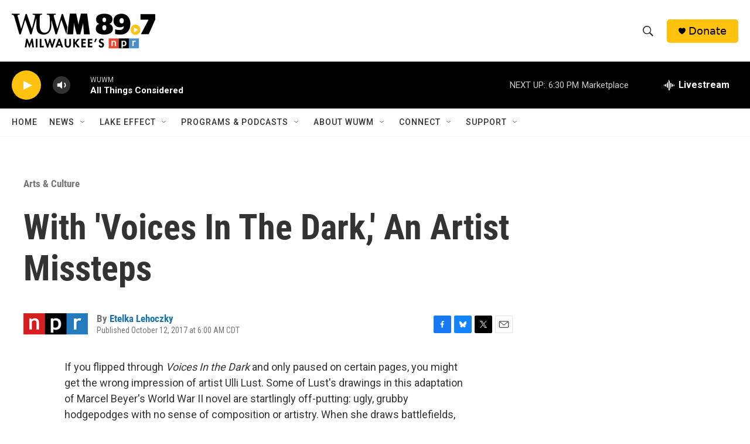

--- FILE ---
content_type: text/html; charset=utf-8
request_url: https://www.google.com/recaptcha/api2/aframe
body_size: 247
content:
<!DOCTYPE HTML><html><head><meta http-equiv="content-type" content="text/html; charset=UTF-8"></head><body><script nonce="9d1SarOyYRoge0xOWEWb4g">/** Anti-fraud and anti-abuse applications only. See google.com/recaptcha */ try{var clients={'sodar':'https://pagead2.googlesyndication.com/pagead/sodar?'};window.addEventListener("message",function(a){try{if(a.source===window.parent){var b=JSON.parse(a.data);var c=clients[b['id']];if(c){var d=document.createElement('img');d.src=c+b['params']+'&rc='+(localStorage.getItem("rc::a")?sessionStorage.getItem("rc::b"):"");window.document.body.appendChild(d);sessionStorage.setItem("rc::e",parseInt(sessionStorage.getItem("rc::e")||0)+1);localStorage.setItem("rc::h",'1769031946449');}}}catch(b){}});window.parent.postMessage("_grecaptcha_ready", "*");}catch(b){}</script></body></html>